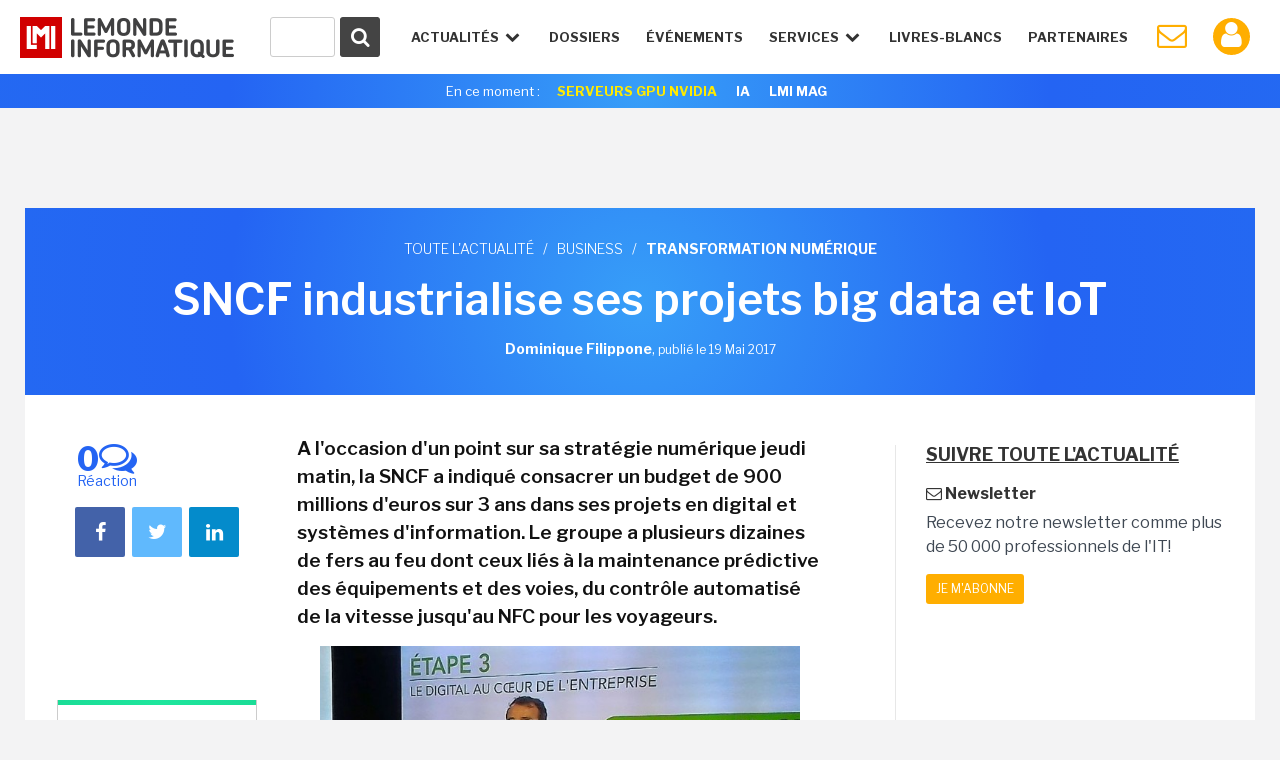

--- FILE ---
content_type: text/html; charset=utf-8
request_url: https://www.google.com/recaptcha/api2/anchor?ar=1&k=6LfGtbUrAAAAAK-doh87A0SedLVkIIdNNL43_ArZ&co=aHR0cHM6Ly93d3cubGVtb25kZWluZm9ybWF0aXF1ZS5mcjo0NDM.&hl=en&v=9TiwnJFHeuIw_s0wSd3fiKfN&size=invisible&anchor-ms=20000&execute-ms=30000&cb=twtl8obxkrar
body_size: 48259
content:
<!DOCTYPE HTML><html dir="ltr" lang="en"><head><meta http-equiv="Content-Type" content="text/html; charset=UTF-8">
<meta http-equiv="X-UA-Compatible" content="IE=edge">
<title>reCAPTCHA</title>
<style type="text/css">
/* cyrillic-ext */
@font-face {
  font-family: 'Roboto';
  font-style: normal;
  font-weight: 400;
  font-stretch: 100%;
  src: url(//fonts.gstatic.com/s/roboto/v48/KFO7CnqEu92Fr1ME7kSn66aGLdTylUAMa3GUBHMdazTgWw.woff2) format('woff2');
  unicode-range: U+0460-052F, U+1C80-1C8A, U+20B4, U+2DE0-2DFF, U+A640-A69F, U+FE2E-FE2F;
}
/* cyrillic */
@font-face {
  font-family: 'Roboto';
  font-style: normal;
  font-weight: 400;
  font-stretch: 100%;
  src: url(//fonts.gstatic.com/s/roboto/v48/KFO7CnqEu92Fr1ME7kSn66aGLdTylUAMa3iUBHMdazTgWw.woff2) format('woff2');
  unicode-range: U+0301, U+0400-045F, U+0490-0491, U+04B0-04B1, U+2116;
}
/* greek-ext */
@font-face {
  font-family: 'Roboto';
  font-style: normal;
  font-weight: 400;
  font-stretch: 100%;
  src: url(//fonts.gstatic.com/s/roboto/v48/KFO7CnqEu92Fr1ME7kSn66aGLdTylUAMa3CUBHMdazTgWw.woff2) format('woff2');
  unicode-range: U+1F00-1FFF;
}
/* greek */
@font-face {
  font-family: 'Roboto';
  font-style: normal;
  font-weight: 400;
  font-stretch: 100%;
  src: url(//fonts.gstatic.com/s/roboto/v48/KFO7CnqEu92Fr1ME7kSn66aGLdTylUAMa3-UBHMdazTgWw.woff2) format('woff2');
  unicode-range: U+0370-0377, U+037A-037F, U+0384-038A, U+038C, U+038E-03A1, U+03A3-03FF;
}
/* math */
@font-face {
  font-family: 'Roboto';
  font-style: normal;
  font-weight: 400;
  font-stretch: 100%;
  src: url(//fonts.gstatic.com/s/roboto/v48/KFO7CnqEu92Fr1ME7kSn66aGLdTylUAMawCUBHMdazTgWw.woff2) format('woff2');
  unicode-range: U+0302-0303, U+0305, U+0307-0308, U+0310, U+0312, U+0315, U+031A, U+0326-0327, U+032C, U+032F-0330, U+0332-0333, U+0338, U+033A, U+0346, U+034D, U+0391-03A1, U+03A3-03A9, U+03B1-03C9, U+03D1, U+03D5-03D6, U+03F0-03F1, U+03F4-03F5, U+2016-2017, U+2034-2038, U+203C, U+2040, U+2043, U+2047, U+2050, U+2057, U+205F, U+2070-2071, U+2074-208E, U+2090-209C, U+20D0-20DC, U+20E1, U+20E5-20EF, U+2100-2112, U+2114-2115, U+2117-2121, U+2123-214F, U+2190, U+2192, U+2194-21AE, U+21B0-21E5, U+21F1-21F2, U+21F4-2211, U+2213-2214, U+2216-22FF, U+2308-230B, U+2310, U+2319, U+231C-2321, U+2336-237A, U+237C, U+2395, U+239B-23B7, U+23D0, U+23DC-23E1, U+2474-2475, U+25AF, U+25B3, U+25B7, U+25BD, U+25C1, U+25CA, U+25CC, U+25FB, U+266D-266F, U+27C0-27FF, U+2900-2AFF, U+2B0E-2B11, U+2B30-2B4C, U+2BFE, U+3030, U+FF5B, U+FF5D, U+1D400-1D7FF, U+1EE00-1EEFF;
}
/* symbols */
@font-face {
  font-family: 'Roboto';
  font-style: normal;
  font-weight: 400;
  font-stretch: 100%;
  src: url(//fonts.gstatic.com/s/roboto/v48/KFO7CnqEu92Fr1ME7kSn66aGLdTylUAMaxKUBHMdazTgWw.woff2) format('woff2');
  unicode-range: U+0001-000C, U+000E-001F, U+007F-009F, U+20DD-20E0, U+20E2-20E4, U+2150-218F, U+2190, U+2192, U+2194-2199, U+21AF, U+21E6-21F0, U+21F3, U+2218-2219, U+2299, U+22C4-22C6, U+2300-243F, U+2440-244A, U+2460-24FF, U+25A0-27BF, U+2800-28FF, U+2921-2922, U+2981, U+29BF, U+29EB, U+2B00-2BFF, U+4DC0-4DFF, U+FFF9-FFFB, U+10140-1018E, U+10190-1019C, U+101A0, U+101D0-101FD, U+102E0-102FB, U+10E60-10E7E, U+1D2C0-1D2D3, U+1D2E0-1D37F, U+1F000-1F0FF, U+1F100-1F1AD, U+1F1E6-1F1FF, U+1F30D-1F30F, U+1F315, U+1F31C, U+1F31E, U+1F320-1F32C, U+1F336, U+1F378, U+1F37D, U+1F382, U+1F393-1F39F, U+1F3A7-1F3A8, U+1F3AC-1F3AF, U+1F3C2, U+1F3C4-1F3C6, U+1F3CA-1F3CE, U+1F3D4-1F3E0, U+1F3ED, U+1F3F1-1F3F3, U+1F3F5-1F3F7, U+1F408, U+1F415, U+1F41F, U+1F426, U+1F43F, U+1F441-1F442, U+1F444, U+1F446-1F449, U+1F44C-1F44E, U+1F453, U+1F46A, U+1F47D, U+1F4A3, U+1F4B0, U+1F4B3, U+1F4B9, U+1F4BB, U+1F4BF, U+1F4C8-1F4CB, U+1F4D6, U+1F4DA, U+1F4DF, U+1F4E3-1F4E6, U+1F4EA-1F4ED, U+1F4F7, U+1F4F9-1F4FB, U+1F4FD-1F4FE, U+1F503, U+1F507-1F50B, U+1F50D, U+1F512-1F513, U+1F53E-1F54A, U+1F54F-1F5FA, U+1F610, U+1F650-1F67F, U+1F687, U+1F68D, U+1F691, U+1F694, U+1F698, U+1F6AD, U+1F6B2, U+1F6B9-1F6BA, U+1F6BC, U+1F6C6-1F6CF, U+1F6D3-1F6D7, U+1F6E0-1F6EA, U+1F6F0-1F6F3, U+1F6F7-1F6FC, U+1F700-1F7FF, U+1F800-1F80B, U+1F810-1F847, U+1F850-1F859, U+1F860-1F887, U+1F890-1F8AD, U+1F8B0-1F8BB, U+1F8C0-1F8C1, U+1F900-1F90B, U+1F93B, U+1F946, U+1F984, U+1F996, U+1F9E9, U+1FA00-1FA6F, U+1FA70-1FA7C, U+1FA80-1FA89, U+1FA8F-1FAC6, U+1FACE-1FADC, U+1FADF-1FAE9, U+1FAF0-1FAF8, U+1FB00-1FBFF;
}
/* vietnamese */
@font-face {
  font-family: 'Roboto';
  font-style: normal;
  font-weight: 400;
  font-stretch: 100%;
  src: url(//fonts.gstatic.com/s/roboto/v48/KFO7CnqEu92Fr1ME7kSn66aGLdTylUAMa3OUBHMdazTgWw.woff2) format('woff2');
  unicode-range: U+0102-0103, U+0110-0111, U+0128-0129, U+0168-0169, U+01A0-01A1, U+01AF-01B0, U+0300-0301, U+0303-0304, U+0308-0309, U+0323, U+0329, U+1EA0-1EF9, U+20AB;
}
/* latin-ext */
@font-face {
  font-family: 'Roboto';
  font-style: normal;
  font-weight: 400;
  font-stretch: 100%;
  src: url(//fonts.gstatic.com/s/roboto/v48/KFO7CnqEu92Fr1ME7kSn66aGLdTylUAMa3KUBHMdazTgWw.woff2) format('woff2');
  unicode-range: U+0100-02BA, U+02BD-02C5, U+02C7-02CC, U+02CE-02D7, U+02DD-02FF, U+0304, U+0308, U+0329, U+1D00-1DBF, U+1E00-1E9F, U+1EF2-1EFF, U+2020, U+20A0-20AB, U+20AD-20C0, U+2113, U+2C60-2C7F, U+A720-A7FF;
}
/* latin */
@font-face {
  font-family: 'Roboto';
  font-style: normal;
  font-weight: 400;
  font-stretch: 100%;
  src: url(//fonts.gstatic.com/s/roboto/v48/KFO7CnqEu92Fr1ME7kSn66aGLdTylUAMa3yUBHMdazQ.woff2) format('woff2');
  unicode-range: U+0000-00FF, U+0131, U+0152-0153, U+02BB-02BC, U+02C6, U+02DA, U+02DC, U+0304, U+0308, U+0329, U+2000-206F, U+20AC, U+2122, U+2191, U+2193, U+2212, U+2215, U+FEFF, U+FFFD;
}
/* cyrillic-ext */
@font-face {
  font-family: 'Roboto';
  font-style: normal;
  font-weight: 500;
  font-stretch: 100%;
  src: url(//fonts.gstatic.com/s/roboto/v48/KFO7CnqEu92Fr1ME7kSn66aGLdTylUAMa3GUBHMdazTgWw.woff2) format('woff2');
  unicode-range: U+0460-052F, U+1C80-1C8A, U+20B4, U+2DE0-2DFF, U+A640-A69F, U+FE2E-FE2F;
}
/* cyrillic */
@font-face {
  font-family: 'Roboto';
  font-style: normal;
  font-weight: 500;
  font-stretch: 100%;
  src: url(//fonts.gstatic.com/s/roboto/v48/KFO7CnqEu92Fr1ME7kSn66aGLdTylUAMa3iUBHMdazTgWw.woff2) format('woff2');
  unicode-range: U+0301, U+0400-045F, U+0490-0491, U+04B0-04B1, U+2116;
}
/* greek-ext */
@font-face {
  font-family: 'Roboto';
  font-style: normal;
  font-weight: 500;
  font-stretch: 100%;
  src: url(//fonts.gstatic.com/s/roboto/v48/KFO7CnqEu92Fr1ME7kSn66aGLdTylUAMa3CUBHMdazTgWw.woff2) format('woff2');
  unicode-range: U+1F00-1FFF;
}
/* greek */
@font-face {
  font-family: 'Roboto';
  font-style: normal;
  font-weight: 500;
  font-stretch: 100%;
  src: url(//fonts.gstatic.com/s/roboto/v48/KFO7CnqEu92Fr1ME7kSn66aGLdTylUAMa3-UBHMdazTgWw.woff2) format('woff2');
  unicode-range: U+0370-0377, U+037A-037F, U+0384-038A, U+038C, U+038E-03A1, U+03A3-03FF;
}
/* math */
@font-face {
  font-family: 'Roboto';
  font-style: normal;
  font-weight: 500;
  font-stretch: 100%;
  src: url(//fonts.gstatic.com/s/roboto/v48/KFO7CnqEu92Fr1ME7kSn66aGLdTylUAMawCUBHMdazTgWw.woff2) format('woff2');
  unicode-range: U+0302-0303, U+0305, U+0307-0308, U+0310, U+0312, U+0315, U+031A, U+0326-0327, U+032C, U+032F-0330, U+0332-0333, U+0338, U+033A, U+0346, U+034D, U+0391-03A1, U+03A3-03A9, U+03B1-03C9, U+03D1, U+03D5-03D6, U+03F0-03F1, U+03F4-03F5, U+2016-2017, U+2034-2038, U+203C, U+2040, U+2043, U+2047, U+2050, U+2057, U+205F, U+2070-2071, U+2074-208E, U+2090-209C, U+20D0-20DC, U+20E1, U+20E5-20EF, U+2100-2112, U+2114-2115, U+2117-2121, U+2123-214F, U+2190, U+2192, U+2194-21AE, U+21B0-21E5, U+21F1-21F2, U+21F4-2211, U+2213-2214, U+2216-22FF, U+2308-230B, U+2310, U+2319, U+231C-2321, U+2336-237A, U+237C, U+2395, U+239B-23B7, U+23D0, U+23DC-23E1, U+2474-2475, U+25AF, U+25B3, U+25B7, U+25BD, U+25C1, U+25CA, U+25CC, U+25FB, U+266D-266F, U+27C0-27FF, U+2900-2AFF, U+2B0E-2B11, U+2B30-2B4C, U+2BFE, U+3030, U+FF5B, U+FF5D, U+1D400-1D7FF, U+1EE00-1EEFF;
}
/* symbols */
@font-face {
  font-family: 'Roboto';
  font-style: normal;
  font-weight: 500;
  font-stretch: 100%;
  src: url(//fonts.gstatic.com/s/roboto/v48/KFO7CnqEu92Fr1ME7kSn66aGLdTylUAMaxKUBHMdazTgWw.woff2) format('woff2');
  unicode-range: U+0001-000C, U+000E-001F, U+007F-009F, U+20DD-20E0, U+20E2-20E4, U+2150-218F, U+2190, U+2192, U+2194-2199, U+21AF, U+21E6-21F0, U+21F3, U+2218-2219, U+2299, U+22C4-22C6, U+2300-243F, U+2440-244A, U+2460-24FF, U+25A0-27BF, U+2800-28FF, U+2921-2922, U+2981, U+29BF, U+29EB, U+2B00-2BFF, U+4DC0-4DFF, U+FFF9-FFFB, U+10140-1018E, U+10190-1019C, U+101A0, U+101D0-101FD, U+102E0-102FB, U+10E60-10E7E, U+1D2C0-1D2D3, U+1D2E0-1D37F, U+1F000-1F0FF, U+1F100-1F1AD, U+1F1E6-1F1FF, U+1F30D-1F30F, U+1F315, U+1F31C, U+1F31E, U+1F320-1F32C, U+1F336, U+1F378, U+1F37D, U+1F382, U+1F393-1F39F, U+1F3A7-1F3A8, U+1F3AC-1F3AF, U+1F3C2, U+1F3C4-1F3C6, U+1F3CA-1F3CE, U+1F3D4-1F3E0, U+1F3ED, U+1F3F1-1F3F3, U+1F3F5-1F3F7, U+1F408, U+1F415, U+1F41F, U+1F426, U+1F43F, U+1F441-1F442, U+1F444, U+1F446-1F449, U+1F44C-1F44E, U+1F453, U+1F46A, U+1F47D, U+1F4A3, U+1F4B0, U+1F4B3, U+1F4B9, U+1F4BB, U+1F4BF, U+1F4C8-1F4CB, U+1F4D6, U+1F4DA, U+1F4DF, U+1F4E3-1F4E6, U+1F4EA-1F4ED, U+1F4F7, U+1F4F9-1F4FB, U+1F4FD-1F4FE, U+1F503, U+1F507-1F50B, U+1F50D, U+1F512-1F513, U+1F53E-1F54A, U+1F54F-1F5FA, U+1F610, U+1F650-1F67F, U+1F687, U+1F68D, U+1F691, U+1F694, U+1F698, U+1F6AD, U+1F6B2, U+1F6B9-1F6BA, U+1F6BC, U+1F6C6-1F6CF, U+1F6D3-1F6D7, U+1F6E0-1F6EA, U+1F6F0-1F6F3, U+1F6F7-1F6FC, U+1F700-1F7FF, U+1F800-1F80B, U+1F810-1F847, U+1F850-1F859, U+1F860-1F887, U+1F890-1F8AD, U+1F8B0-1F8BB, U+1F8C0-1F8C1, U+1F900-1F90B, U+1F93B, U+1F946, U+1F984, U+1F996, U+1F9E9, U+1FA00-1FA6F, U+1FA70-1FA7C, U+1FA80-1FA89, U+1FA8F-1FAC6, U+1FACE-1FADC, U+1FADF-1FAE9, U+1FAF0-1FAF8, U+1FB00-1FBFF;
}
/* vietnamese */
@font-face {
  font-family: 'Roboto';
  font-style: normal;
  font-weight: 500;
  font-stretch: 100%;
  src: url(//fonts.gstatic.com/s/roboto/v48/KFO7CnqEu92Fr1ME7kSn66aGLdTylUAMa3OUBHMdazTgWw.woff2) format('woff2');
  unicode-range: U+0102-0103, U+0110-0111, U+0128-0129, U+0168-0169, U+01A0-01A1, U+01AF-01B0, U+0300-0301, U+0303-0304, U+0308-0309, U+0323, U+0329, U+1EA0-1EF9, U+20AB;
}
/* latin-ext */
@font-face {
  font-family: 'Roboto';
  font-style: normal;
  font-weight: 500;
  font-stretch: 100%;
  src: url(//fonts.gstatic.com/s/roboto/v48/KFO7CnqEu92Fr1ME7kSn66aGLdTylUAMa3KUBHMdazTgWw.woff2) format('woff2');
  unicode-range: U+0100-02BA, U+02BD-02C5, U+02C7-02CC, U+02CE-02D7, U+02DD-02FF, U+0304, U+0308, U+0329, U+1D00-1DBF, U+1E00-1E9F, U+1EF2-1EFF, U+2020, U+20A0-20AB, U+20AD-20C0, U+2113, U+2C60-2C7F, U+A720-A7FF;
}
/* latin */
@font-face {
  font-family: 'Roboto';
  font-style: normal;
  font-weight: 500;
  font-stretch: 100%;
  src: url(//fonts.gstatic.com/s/roboto/v48/KFO7CnqEu92Fr1ME7kSn66aGLdTylUAMa3yUBHMdazQ.woff2) format('woff2');
  unicode-range: U+0000-00FF, U+0131, U+0152-0153, U+02BB-02BC, U+02C6, U+02DA, U+02DC, U+0304, U+0308, U+0329, U+2000-206F, U+20AC, U+2122, U+2191, U+2193, U+2212, U+2215, U+FEFF, U+FFFD;
}
/* cyrillic-ext */
@font-face {
  font-family: 'Roboto';
  font-style: normal;
  font-weight: 900;
  font-stretch: 100%;
  src: url(//fonts.gstatic.com/s/roboto/v48/KFO7CnqEu92Fr1ME7kSn66aGLdTylUAMa3GUBHMdazTgWw.woff2) format('woff2');
  unicode-range: U+0460-052F, U+1C80-1C8A, U+20B4, U+2DE0-2DFF, U+A640-A69F, U+FE2E-FE2F;
}
/* cyrillic */
@font-face {
  font-family: 'Roboto';
  font-style: normal;
  font-weight: 900;
  font-stretch: 100%;
  src: url(//fonts.gstatic.com/s/roboto/v48/KFO7CnqEu92Fr1ME7kSn66aGLdTylUAMa3iUBHMdazTgWw.woff2) format('woff2');
  unicode-range: U+0301, U+0400-045F, U+0490-0491, U+04B0-04B1, U+2116;
}
/* greek-ext */
@font-face {
  font-family: 'Roboto';
  font-style: normal;
  font-weight: 900;
  font-stretch: 100%;
  src: url(//fonts.gstatic.com/s/roboto/v48/KFO7CnqEu92Fr1ME7kSn66aGLdTylUAMa3CUBHMdazTgWw.woff2) format('woff2');
  unicode-range: U+1F00-1FFF;
}
/* greek */
@font-face {
  font-family: 'Roboto';
  font-style: normal;
  font-weight: 900;
  font-stretch: 100%;
  src: url(//fonts.gstatic.com/s/roboto/v48/KFO7CnqEu92Fr1ME7kSn66aGLdTylUAMa3-UBHMdazTgWw.woff2) format('woff2');
  unicode-range: U+0370-0377, U+037A-037F, U+0384-038A, U+038C, U+038E-03A1, U+03A3-03FF;
}
/* math */
@font-face {
  font-family: 'Roboto';
  font-style: normal;
  font-weight: 900;
  font-stretch: 100%;
  src: url(//fonts.gstatic.com/s/roboto/v48/KFO7CnqEu92Fr1ME7kSn66aGLdTylUAMawCUBHMdazTgWw.woff2) format('woff2');
  unicode-range: U+0302-0303, U+0305, U+0307-0308, U+0310, U+0312, U+0315, U+031A, U+0326-0327, U+032C, U+032F-0330, U+0332-0333, U+0338, U+033A, U+0346, U+034D, U+0391-03A1, U+03A3-03A9, U+03B1-03C9, U+03D1, U+03D5-03D6, U+03F0-03F1, U+03F4-03F5, U+2016-2017, U+2034-2038, U+203C, U+2040, U+2043, U+2047, U+2050, U+2057, U+205F, U+2070-2071, U+2074-208E, U+2090-209C, U+20D0-20DC, U+20E1, U+20E5-20EF, U+2100-2112, U+2114-2115, U+2117-2121, U+2123-214F, U+2190, U+2192, U+2194-21AE, U+21B0-21E5, U+21F1-21F2, U+21F4-2211, U+2213-2214, U+2216-22FF, U+2308-230B, U+2310, U+2319, U+231C-2321, U+2336-237A, U+237C, U+2395, U+239B-23B7, U+23D0, U+23DC-23E1, U+2474-2475, U+25AF, U+25B3, U+25B7, U+25BD, U+25C1, U+25CA, U+25CC, U+25FB, U+266D-266F, U+27C0-27FF, U+2900-2AFF, U+2B0E-2B11, U+2B30-2B4C, U+2BFE, U+3030, U+FF5B, U+FF5D, U+1D400-1D7FF, U+1EE00-1EEFF;
}
/* symbols */
@font-face {
  font-family: 'Roboto';
  font-style: normal;
  font-weight: 900;
  font-stretch: 100%;
  src: url(//fonts.gstatic.com/s/roboto/v48/KFO7CnqEu92Fr1ME7kSn66aGLdTylUAMaxKUBHMdazTgWw.woff2) format('woff2');
  unicode-range: U+0001-000C, U+000E-001F, U+007F-009F, U+20DD-20E0, U+20E2-20E4, U+2150-218F, U+2190, U+2192, U+2194-2199, U+21AF, U+21E6-21F0, U+21F3, U+2218-2219, U+2299, U+22C4-22C6, U+2300-243F, U+2440-244A, U+2460-24FF, U+25A0-27BF, U+2800-28FF, U+2921-2922, U+2981, U+29BF, U+29EB, U+2B00-2BFF, U+4DC0-4DFF, U+FFF9-FFFB, U+10140-1018E, U+10190-1019C, U+101A0, U+101D0-101FD, U+102E0-102FB, U+10E60-10E7E, U+1D2C0-1D2D3, U+1D2E0-1D37F, U+1F000-1F0FF, U+1F100-1F1AD, U+1F1E6-1F1FF, U+1F30D-1F30F, U+1F315, U+1F31C, U+1F31E, U+1F320-1F32C, U+1F336, U+1F378, U+1F37D, U+1F382, U+1F393-1F39F, U+1F3A7-1F3A8, U+1F3AC-1F3AF, U+1F3C2, U+1F3C4-1F3C6, U+1F3CA-1F3CE, U+1F3D4-1F3E0, U+1F3ED, U+1F3F1-1F3F3, U+1F3F5-1F3F7, U+1F408, U+1F415, U+1F41F, U+1F426, U+1F43F, U+1F441-1F442, U+1F444, U+1F446-1F449, U+1F44C-1F44E, U+1F453, U+1F46A, U+1F47D, U+1F4A3, U+1F4B0, U+1F4B3, U+1F4B9, U+1F4BB, U+1F4BF, U+1F4C8-1F4CB, U+1F4D6, U+1F4DA, U+1F4DF, U+1F4E3-1F4E6, U+1F4EA-1F4ED, U+1F4F7, U+1F4F9-1F4FB, U+1F4FD-1F4FE, U+1F503, U+1F507-1F50B, U+1F50D, U+1F512-1F513, U+1F53E-1F54A, U+1F54F-1F5FA, U+1F610, U+1F650-1F67F, U+1F687, U+1F68D, U+1F691, U+1F694, U+1F698, U+1F6AD, U+1F6B2, U+1F6B9-1F6BA, U+1F6BC, U+1F6C6-1F6CF, U+1F6D3-1F6D7, U+1F6E0-1F6EA, U+1F6F0-1F6F3, U+1F6F7-1F6FC, U+1F700-1F7FF, U+1F800-1F80B, U+1F810-1F847, U+1F850-1F859, U+1F860-1F887, U+1F890-1F8AD, U+1F8B0-1F8BB, U+1F8C0-1F8C1, U+1F900-1F90B, U+1F93B, U+1F946, U+1F984, U+1F996, U+1F9E9, U+1FA00-1FA6F, U+1FA70-1FA7C, U+1FA80-1FA89, U+1FA8F-1FAC6, U+1FACE-1FADC, U+1FADF-1FAE9, U+1FAF0-1FAF8, U+1FB00-1FBFF;
}
/* vietnamese */
@font-face {
  font-family: 'Roboto';
  font-style: normal;
  font-weight: 900;
  font-stretch: 100%;
  src: url(//fonts.gstatic.com/s/roboto/v48/KFO7CnqEu92Fr1ME7kSn66aGLdTylUAMa3OUBHMdazTgWw.woff2) format('woff2');
  unicode-range: U+0102-0103, U+0110-0111, U+0128-0129, U+0168-0169, U+01A0-01A1, U+01AF-01B0, U+0300-0301, U+0303-0304, U+0308-0309, U+0323, U+0329, U+1EA0-1EF9, U+20AB;
}
/* latin-ext */
@font-face {
  font-family: 'Roboto';
  font-style: normal;
  font-weight: 900;
  font-stretch: 100%;
  src: url(//fonts.gstatic.com/s/roboto/v48/KFO7CnqEu92Fr1ME7kSn66aGLdTylUAMa3KUBHMdazTgWw.woff2) format('woff2');
  unicode-range: U+0100-02BA, U+02BD-02C5, U+02C7-02CC, U+02CE-02D7, U+02DD-02FF, U+0304, U+0308, U+0329, U+1D00-1DBF, U+1E00-1E9F, U+1EF2-1EFF, U+2020, U+20A0-20AB, U+20AD-20C0, U+2113, U+2C60-2C7F, U+A720-A7FF;
}
/* latin */
@font-face {
  font-family: 'Roboto';
  font-style: normal;
  font-weight: 900;
  font-stretch: 100%;
  src: url(//fonts.gstatic.com/s/roboto/v48/KFO7CnqEu92Fr1ME7kSn66aGLdTylUAMa3yUBHMdazQ.woff2) format('woff2');
  unicode-range: U+0000-00FF, U+0131, U+0152-0153, U+02BB-02BC, U+02C6, U+02DA, U+02DC, U+0304, U+0308, U+0329, U+2000-206F, U+20AC, U+2122, U+2191, U+2193, U+2212, U+2215, U+FEFF, U+FFFD;
}

</style>
<link rel="stylesheet" type="text/css" href="https://www.gstatic.com/recaptcha/releases/9TiwnJFHeuIw_s0wSd3fiKfN/styles__ltr.css">
<script nonce="06vA5ZZ9sgTjdD0dZkhbEA" type="text/javascript">window['__recaptcha_api'] = 'https://www.google.com/recaptcha/api2/';</script>
<script type="text/javascript" src="https://www.gstatic.com/recaptcha/releases/9TiwnJFHeuIw_s0wSd3fiKfN/recaptcha__en.js" nonce="06vA5ZZ9sgTjdD0dZkhbEA">
      
    </script></head>
<body><div id="rc-anchor-alert" class="rc-anchor-alert"></div>
<input type="hidden" id="recaptcha-token" value="[base64]">
<script type="text/javascript" nonce="06vA5ZZ9sgTjdD0dZkhbEA">
      recaptcha.anchor.Main.init("[\x22ainput\x22,[\x22bgdata\x22,\x22\x22,\[base64]/[base64]/UltIKytdPWE6KGE8MjA0OD9SW0grK109YT4+NnwxOTI6KChhJjY0NTEyKT09NTUyOTYmJnErMTxoLmxlbmd0aCYmKGguY2hhckNvZGVBdChxKzEpJjY0NTEyKT09NTYzMjA/[base64]/MjU1OlI/[base64]/[base64]/[base64]/[base64]/[base64]/[base64]/[base64]/[base64]/[base64]/[base64]\x22,\[base64]\\u003d\\u003d\x22,\x22EBDCohl4cQEGOSdTBRkawoJCw7hqw4oKD8KSFMOgSn/[base64]/[base64]/CrXzDm8K6JXjCncKuwqE5wrfCgx/[base64]/DhsOHUsKnSVgvB8OcAMOJw63DmD3DkcO6wqYlw7tFPEphw63CsCQXbcOLwr0DwqbCkcKUNksvw4jDkTJ9wr/DniJqL0nCjW/[base64]/ChsKlXMO5PMKzw7fDkwXCgQXDnMOKwp3DtzYXwpHCjMOiw5UTEsK2XsOXwoPClgrCgiXDthMOT8KFYE/Dl0FCAcKxw6oTw7duUcKCVgQWw6zCtRBHRgA9w7PDhsKpFW7DlsO3w5fDhsOqw702LWNOwozCicK9w4cGCcK3w4LDucKyJMKhwq/DosKgwqHCulooEcKzwp4bw5ZMIcKDwqnCu8KNLQLCg8OUTg3CjcKyCCzCiMOjwqPCpGvCpz7CrsORw55Mw7nCq8KpImvDtWzDr3/Dg8Osw7zDjBnDtXUlw6A7OcOfX8O+wrnDuDjDqBbDrDnDjApiB0MtwoEZwprCkzYxXMOLLMOYw4tvWDUUwqk2d2LDnCDDu8OWw7/DssKYwqgWwqFuw4hdXsOGwqYPwojDusKNw4Ajw5XCvcKVcsKmbMO5W8OtaRU5wqtEw4h9EcKCw5gOAVjDp8KRGcOKfAvChsOsw4zDviDCs8Opw5USwpohwq0kw5/CsQElIcOjX0l/DcKAwqwpB0ctwo3CpQLChydtw6fDm0/DtVHCuEkGw7s7wqzDtnxwL2zDujXCmcKrw5Nnw7p3O8Kcw4rDhVPDrsOVwpt7w7fCkMOAw6rCuHvDqMKsw74FacOHbS3CjsKXw4R8M15zw54cZcOawqjCnVHDpcO6w5zCljvCmsO0XUPDh1bClgfCsyxINsK/[base64]/[base64]/X07DucOxwrDChVzCmRvCjcKWA8KswpJew6/Crl5NEz4Lw7zCswHDpsKQw53Cgzc/w7MnwqJcTsKxw5XDusOUGcOgwpglw6shw5UpHhRxJiXDjXLDsUfCtMOZDsKWGTAZw71oOsODRwxVw4zDiMK2ZVTCicKnFzJFZcKQd8KcKELDqF9Lw7Z3bSrDkFoPDXHCgMKdOsOgw6jDoHgFw51dw78RwrzDpiJZwrLDsMOrw7Z0woPDqMOCwqsVUMObwonDuDkSVMK/NcO9Ww0Xw49qWyXChcKVbMKXw44GasKNBVTDjE/CrcKVwo/Cm8Klwo91JMOwVsKlwo3DssOGw719woDDuRbCpcO/wqoiUSNGMgsCwobCh8KEZcOsccKDEALCiwLCgsKow6pWwqUWFcKvCC9fwrrCr8KveitMcznDlsKlCijChFdpMsKjLMKpQVgrwozDs8KcwpLDmjxfasK6w4XCqMKqw400w7NBw6dKwp/Dg8O4WsOlIsOZw78SwoYPAsK2ClUvw5LDqQQew6PCozQ2wpnDsXrCk3w5w7bDssOfwoBYOTHDssOXwqAYLsOkW8Knw60qOsObNGUbdDfDhcKjQcO4GMKtL0l/c8O+FsK0X056FAvDscOMw7g5QcOhalcKHkZmw6zCocOPWH7CmQvDtDLDgwfCnsKswq4wEcKKwq/[base64]/[base64]/DlTYrw4pJeUwVw6XCn01nwq7Dp8OqUsKzw6TCrC/DuGQNw4/Dkz5UXSBBMUfDkBpfK8OIYifDu8O/wod6SQNOwrUjwo4VIFXCh8K7fCBVMUkiwozCkcOQMSrCsFvCp2VKEcO4fsKLwrUIwrjChMOlw5HCkcOxw6YyQsKEwp1zacKIw6/Cgh/[base64]/[base64]/CnxjCuUcXw6gwcUR9wplIwqUpw5hpOsK/aBnDr8KPWCnDqE/CtTzDksKRZgtiw7HCucO0djnCgsKZbMKMw6ENc8OAwr48YCAgajEqw5LCssOvfMO6w5vCjMOKIsOiw6RkcMOAUX/DvlLDkjrDn8KWworCi1cCwotlTcKsCcKPPsKjM8Otdh7Dh8Owwqg0MxHDqR95w73CliFQw7ZDbkR/w7cVw7dtw5zCusKITsKEWCoJw543NMKiwprCvsODdXrCkkU7w7wzw63DlMOtMnDDh8OBWnjDrsO1wo/CpsOswqPClsOYCsOZdlLDv8KIA8KfwqY4SjXDkMOxw5EKa8KtwqHDsUEHWMOOasKwwpnCjsKoEGXCg8KpGMK4w43DsQTCpjXDmsO8PwYQworDnMOxXH4Nwp5Xw7IXCMOhw7FAIsK/w4DCsCXCglMYQMKiwrzCtSUUw4nCmA1dw55zw7A6w4IzCH/CjB3CtX/[base64]/Cqi3DjMKjTwTDjmvDs8KSDMOiw4nDosKxwpUnw4sLw7QPw50UwpDDpGpVwrXDosOkdnl3w78pw4dEw6UywpQyBcK8wpjCsCRGEMKcIMObw5bDqMKUPVPDuVDChcOPOcKCeVPCvcOPwo/DuMO8aXrDqWMzwqcXw6PDhl5Yw4kDHiPDlsKAGsOfwoPChyYrwociJGTClybCpj0aPcO6CBHDkz3DkWzDlsK4e8KpcEfCicOVKz4EVsKkaQrChMK/S8O4T8K/wrcCSkfDlsKPJsOyF8OtwoTDjsKRw5zDmm/Cmxg1F8OsJ0nCqMKiwosswr3CtcKCwo3CuAwnw6hBwr/[base64]/wrB0UsOGYn0lwoQgE3jCjMOww58/wo86bCDCqkF+wqR3woDDqlHCo8KYw75zdgXDpQjDusO+EsKVwqcqw6sLZMOlw5nCmw3DliLDlsKLOcOqcCnDkx0FfcOXExNDw5/[base64]/[base64]/SSY2wrzClcOkGRhmwog2w7RoVwbDs8OHw7lLWsOzwovDimcDN8OEw6/[base64]/[base64]/DrwfDhcOJw5TDuMOFw4dgw70vQsOdVzfCpcKTwr3DklHCtsOtwrjDpHgeY8O4w5TCglTCjGbDkcOvFXfDmTLCqMO7eCzChlQ4csKYwqrDoVcTKQfDsMKow4A0DXIywpzCiCrCl2JZNHdQw4XCggEwYGFcPxPCn11cw53CvlnCnyjDvsKDwoXDgVY3wqJWZMOUw4/DvcOowobDmUdXw6RQw4zDt8KDHGogwpTDm8OcwrjCslnCosOYfBRHwodTfgszw6nCmxAAw4Jow44ieMKWckYfwo9aJ8O0wqQICsKIw4/[base64]/[base64]/CrjYJHC8IZyHDpcKDw6TCvcO9wrXCrHbDvht+GgzChn8oJcKbw4bCjMOAwpPDusOBOsO+Ry7DkMK8w54nw4tpFsOmDsOHSMO5wpxFA1J8ZcKdBsOvwoPDh05yKCvDiMObZUdeScO/JMO4UApVGsKywqVUw4tXEErCk2wXwrrCpj9fexZlw4HDlsKpwrFVEVzDjsK+wqojeldSw7kqw7BwOcK7cSrCk8O9woTCjBsLEsOTwrEMwpEAdsK/G8OdwpxKO0w5MMKXwrDCuHfCgiEfwqMPw4/[base64]/wolcP8KcwrVKd8OfcxBHwqxgw7TDvCDDthwbB0LCu0LDmQhLw6wxwqfCtFYPw7/Dp8KewqE/I1jDoWfDh8OsLWXDvsO1wrc1E8OswpnDphAGw6kewpvCpsOPw5wiwphJBHnCtjYGw68mwqzDjsOfLjrCpV0wEHzCj8ORwrIXw7/CoCbDm8OMw7LCncKcNFItw7Bnw747B8ONVcKrw67Cp8Ojwr/ClcOVw6gAa1zCn1FxAFFsw5xjEMK7w7wPwpZJwpnDkMKZdMOhJBLCgWbDpkDCosO7RXMRw5zCjMOEVErDmGIDwqjCmMKaw77Djn1AwqR+ImzCo8OrwrcBwrg2wqo/wrfCjxfDkcOMZATDgm8oOADDlcOTw5XCg8KZZHsnw57DoMOdwpN/[base64]/AsKtLBczVW3Dv8OOw7wEwo0IwpcDSsOCwq/[base64]/Cpx/DjsKOEynDuMKnw4LCosOaw4fCosK3woMiwqYQwpoUaRRZwoI+wrA9w7/CpzfChCBuenEswoLDkhsuw7HDmsKmwo/[base64]/DiMKtw5ItDsKrwowPQcKowpNRAcO9JsObasO7LsKhwqDDnQrDusKLfW8tPMOLw5J7w7zClApfHMKDwoAyZAXCjWB6DRYVGjbCiMKbwr/[base64]/CjmckwqdHDB/[base64]/DpMKqQMKkw4xewrHCll3DncOMwqTCsi/ChMKVwpnDkV7DjWPCicORw7zDoMKTIMOqOcKLw6V4KcKTwpg5w7XCocKhCMO3wq3DpGhbw7LDgiwLw4lVwqTDlhYyw5LDtsOUw7MHE8K4aMOmbjHCpRdeW3oYO8O2eMKYw48GI0TDhBzCilfDtsOrwqXDsg8IwoDDl3HCkTHCjMKVJ8ONSMK0wpHDm8O/TsKBw4fCm8K2LcKBw41Owp8rHMK1BMKUccOGw6cGfm3CtsOZw7XDqkJ5SWrDkcOvdcO0woZ6NsKYw6jDssKcwpLClsOdwqPCm0bDuMK5HsKCfsK7YMONw70GFMOMwos8w5x2w6ALe2PDsMKDY8OlUD/ChsK/w6nCgwszwr9/[base64]/DpcO9OMOOwqQow5ktXMK9w5oebhR6JcK1LsKLwrLDoMOpKcO8ZlvDukxTIDACcmBYwrXCj8OGTMK/P8OLwoXDshzDnSzCiQxvw7hfw5LDtTwLBTU5DsOxVxtFw7TCp3XCisKAw55+wqjCg8Kbw6/CjcK3w7UhwqLCk1FPw4/CncKew7/CpcORw6fDqTA4wrx3w4bDqMO3wpHDsW/[base64]/w6w/OsK0w6dBayDDqsKbdsOXw6tQwoBhEcKpwrXDuMOXw4DCvcKnBjVgJWxDwr9LCn3CgT5Mw4LCtTwvTFXCmMK+MSJ6NnvDqMKdw4EIw7jCtlDDt0jCgh3CpMOdY2wCNVN6MnUAcsK8w5RBBSAIfsOFP8O9NcOOwoQ9cEIUYjJpwr/CrcOHQnUkQyrDpsK9wrpgw5/DlSJXw4g9cyg/b8KCwqE3OMKWGmB0wqTCvcKzwqcWw4Qpw5EvJcOKw6bCmsOWHcOMeH9kwpLCvsO9w73DlWvDoDjDsMKuTMOcNlQIw67DmcKKwpQAGGRqwprDol3CtsOQSsK9w7dOfU/DkjDClj9UwpxwXyJtwroOw6rDl8KjQE/Cs0LDvsOyRkLDnznDv8K9w65iw5DCqMK3I3rDnRZqFgbCtsOFwoPDp8KJwrhNdMK5fcKLw5hOOBoKIcOXwrAqw7R7M0xnHSwbbMOjw7YWe1FSVXfChMOpLMO/wo3ChWjDiMKEayTCmyvCiEF5ccOgw6AUwqrCusKWwphUw79Rw6htDkU4aUMBMHHCmsOkZsKNenclE8OUwqk5ecOfwqxOUMK+KgxIwolIKMKDwq/ClMOtTj9SwotDw4/DnQrCpcKAw7N4GRzCsMKiwqjCiSt1A8K5wr3DimvDpcKBw5cow6hxP1rCgMKcw5PDs1DCssKDEcO1Mg9pworCtDwCTg8ywrRQw7vCp8OVwr/Do8OIwq/DgG3Ch8K3w5YHw4cSw6dtAcKwwrTDvh/CohPDlDFfLcK+N8KkCF0Tw7sNUcOowosBwpltasK6w4cAw6tyW8O7wrN7DcKvCcKvw6BNwromM8OywqBIVSZYKndxw6IfB0nDhhZzwovDvGfDtcKGcjXCiMKXwoDDssOBwrYsw5lRCj42FBB9G8Oswrxmf2hRwqJ6QMOzwqHDvMOON0/CusKEwqlNBTjDrxY7w48mw4cEbMOCwrnDvjIJZMO6w4g2w6HDkDzCkMORGMK6BMO2XVDDvD/CqcOVw67DjiUuasOew5nCisO2T3rDpMOjw446wofDgsOXDcOMw6jDjMKiwpXCucOBw7TDqcOLccOww4fDvnJEAlfCtsKVw6HDgMOuVhcVMsK7eGxfwp0Xw77DisOwwo/CrlnCh2MDw7xXFMKNA8OMYcKawodhw5HCokQKw4Efw5DCvsKxwrlEw7YbwoDDjsKNfAAAw61lHsKmZMOKJ8OdQiTCjglHRMKiwoTCtMOTwqApwqkFwrphwq5jwrxEeXLDoDh0eg/CucKmw48NO8OAwqoXwrbCqAnCojN1w7fCrsOEwpsew5MEAsORwpYfLUZSQcKHWhbDrzbDosOvwoBCwqtpwpPCtXLCpDMmDU8kJMOKw4/CosK9woxtQxQKw6wVOjrCmn8lXSISw4FywpQFCMKsY8KTDUDDrsKLZ8OXX8KrPyvCnUhKMwE8wrRTwrUVbVg7CkYdw7rClMOmNcOMwpXDkcOVccKvwqnCj28xeMKiw6cMwpEpNXfDl3/[base64]/a8K6K8ODWsK1CMOpw57CuUnCpMKsW2QCwpRnAMKKN0MdCMKVDsOmwq7DgcKZw5TDmsOABsKcUz50w4rCrMKHw5xMwpvCpGzCosKhwr3CjlTDkzrDlkhuw53CqVN4w7vCsxbDh05IwqjCvkPCncOWSX3CqMOgwrVRScKoNkomBsK2w4JIw7/Dp8Kxw6zCoRALccOVw5rDo8Kmwr4qwqI8B8Ope3HCvFzDqMKOw4vDmMKpwohAw6fDhXDCvD/CrcKYw55NaERqVVnCpl7ChivCr8KGwp7DvcOsBsOtNcOBw4oQRcKZw5MYw7Eiw4NlwoI0eMOOw4zCimLCgcKfbTMpHsOGw5XDmHJfwo5LZsKhGcOnUxnCs1pSBGPCtWVhw6kWXcKOCcKrw4DDim/ChxrDvMK+a8OTwpXCpnzCqEzDs1TCjTgZP8KYwqTDnzINwqccw4DCqUYDGFQyMjstwrrDvibDpcORexDCmcO8HwEmwrw4wrVNwoJ+wrXDt1MPwqPDix/[base64]/w7XCu2wxIAfDpWJhFEPDnzk7w49cKjLCvsOLwozCuypPw5dmw7/DkcOewoLCsSPCkcOIwqYawp3CpMOmYMKcKwhSw6UxBsKdYMKUWhBhcMK4w4/[base64]/DCjCiMKbw7VnEMKwQHJ0wqU4L8OawpfCiyE5wqDCumvDsMObw64xNGrDn8Kzwo0mXHPDtsOXA8OWbMKww4UWw4s2Mh/DucOpO8OiFsOYK3zDgwwww77Cm8KDDWbChWrCjyVnw6bCmWsxKcOhM8O3w6fCjH4GwovDjk/DiXvCpkTDmUjDogXDjcKVw4oDf8KqIWHDmDPDosOpG8OVD2XDg1fDvXDDnxHDncOEAT02wq51w7TCvsKsw4zCsj7CocOdw4XDkMOcJizDph/CusOVfcKyU8O0BcKzesKRw73DrsOiw51YZWbCsD/Dv8OiTMKOwq3Cm8O+GR4BY8Ogw4BsYw0YwqxVHQzCqMK5I8K2wqlIKMK6w5wzworDlMK2w5HClMObwrbCjsKicm7CnSUZwpjDhDTCt1vCvsOhD8KKwoVjfMKrw4Fqa8Oaw4lyIWEPw5ZQwoDCgcK/w7PDlMOaQTcPe8OHwpnCl27Cv8OZQsKdwpDDo8Oiw53CrCrDnsORwpNKDcOnWwIROcOMFHfDrFgQc8O1GsKZwpBYDMK+wqXDmx8jBnsGw5oBw4nDlsOxwr/DtcK8RyViSsOKw5x1woPCoHVOUMKgw4PCn8OTHQFaLcOEw6UCwpjCjMKxa1zCuWjDhMK+w4tsw7fCnMKidMKtYiPDsMO+T2/DiMOew6zCvcKVwpAZw5DCosK3F8KmRsOffnHDusORa8Oswp8zeB5uw6PDmsOFZkVmF8OXw51PwpHCm8Oxd8Onw7tpwocxTBoWw58Tw7w/[base64]/Dl8OzecOYbsKUwovDmcORwoR9bMKiKcKSYDJEd8O6VMKwFMO/wrUfHMKmwpnDgsO6I3PDpVvCtcKESsKbwpdDw6/DmMOgw7/[base64]/CkT1WO8Kbw4tlfcKSw67Ci8KxwpzDnBlSwoQRw7cAw51HZh/DsQk+IMKEwpLDqxHDtRBhSmvCpsOjGMOiwp3DnzLCgFtVwpMXw7jCvA/[base64]/w7diwpcHBsO5bBUUwr/DicOjw7XCnG3Dj8KjwqQGw7E/[base64]/wpPDosOpQsOSw57CgcOJw7LDuGQew5nCkQrDoyrDhS1Qw4cFw5jCvcOAwr3DmcOuTsKFwqPDt8OJwrzCsFxdZDnCucKPRsOhwpt/XXBrwq4QDWzCvcOfw4jCg8ODan/CkCHDvHXCmcOkwqs7TiHCgcOAw7NBw67Du0E6NcK4w64UcTDDg3xcwpfCksOZN8KmU8Kcw4oxXcO1w4fDhcORw5BMRMK/w6DDnipmb8ODwpTCkErClsKsUXtSU8KbMcOuw5VPXMOWwrkUW1IQw54BwqMFw6vCpQjDtMKZHFEAwqEAwrYrwoEAwrcEA8KCc8KMc8OBwpAQw5wbwp3DmmUpw5Fxw4/[base64]/CljoXw6oSw6fCvcKqZcKlEmR4wqTCmgVGUVNDRiYnw4EESMOXw5bCnRvDpFnDvm8GKcOZC8K1w6nDn8OsWE3DrcK6QybDm8ORPcKULAYAZMOjw5HDsMOuwrzCmkTCrMORC8KtwrnDqMKRR8OfE8Osw5F4K0Egw5/ClALCrcOlU2jDkgnDqHwIwpnDmhFXfcKgwrTCsTrCpUtPwpxNwoPDkhbDpTrDgQXCsMKcBcKuw79pWsKjG1rDlsKBw6fDlG5VOsOWwqDDjUrCvEtRJ8KfZF7DkMK3UV3DsDrDlsOjIsK7wrYiOi/DrBLCnBh9w5rDul3DnsOPwrwuLm0tTCMbI18lb8Osw5U/IjTDicKawojDrcOnw6rCi23DosK9wrLDpMKBw7ckWFvDgXkuw6vDmcO7DsOCw57CsSbCqGJGw4QTwog3XsOnwqjDgMO1cR1HHBDDuyZcwofDtMKXw4JZYiTClHAHwoFWQcOlw4fDhlVGwrhpV8Odw48OwoJwChBtw5NONl0wUCrCksKwwoM/w5HCj0pEDcKkYcKSwrpKBD3CkDYdw4kkJ8O0wrx5EkfDhMOxwpU8a144wrXCunQpFmAlwoFnXMKBd8OPKFJaX8OGCX3DnzfCjzsqOiRZVcOQw5LCoUh0w4AXBkUIwpNlRG/CrwrClcOsZlFGRsOvAMKFwqUHwrXCt8KCUUJDw5jCqHxxwoUDCMO9VAomZCYURMKIw6/DiMOiwpjCtsOIw419wrhXURfDkMKcbA/[base64]/BsOMRMKsw6VTACfClk18HGddwr3CrsKww7ZwY8KQInJ/IwQYcsOnTRQYKcOzEsOcFmY6a8Kxw4HChMOawoLCnMKtRRHDtcKBwoLCkm0uw6QBw5vDkyXDiifDuMO0w5LDu14ZeTFawr97fSHDmmTDgVo/Jw9YS8KUL8K8wq/[base64]/CvMO7ezcMa8KJw4jDg8Opw5/CicOBAkXCtHXDscOxWMKDw79ZwpHCksOEwqZ8w6BIXx0Gw7TCtMO6XcOLw6VowoHDl1/[base64]/DihQP8OlZVBKasOhVzjDkihsw53Ch3dxwoLCvg7Csxg1w6MPwo3DmcOBwpTCvCELWcOpXcK/RSNBXBnDjDLDjsKwwofDmBhyw47Do8OpGsKNFcOIQcKBwp3ChHzDsMOqwp13w5t1wprDrS7DpDJrN8OAw4HDosK7wqlOOcOFwoTClcK3Ei/DoUbDhirDtQwJWBnDrcO9wqNteW7DoV1fJH4Hw5Bgw5PCoktXS8Ohwr8nQMK2TgABw4V5dMK3w6s6wrF1HjkcbsOWw6RHYmjCqcK6LMK6wr86W8OiwoUWd2rDiwPCnhjDtxPCg2lBwrMKQcONwroHw4M0WBvCkMOREcKdw6PDjmrDvwZ8w7fCsG7DsA/CmcO7w7PCnCsRfXXDqMOFwrlywrtYCsOYF2zCucKfwozDoQEQLibDgMKiw55NEUDCjcK8wr9Aw7LDmMKNIiFHbcKFw79Jw6jDpcO8LsKnw4HCnMKywpNNdlB5wrnDiynCncOHwoHCr8K/BsO0woDCmApZw5LChXkYwqjCs3UewqwCw5/DtX4xw60Ew4PCiMOIcDHDsUvCri7CtRtEw73DkkHDnRrDrF/DqMKYw6PCmHUaWsOEwpfDjylJwq/[base64]/CngdiwqNVw6PCgsKwK3Bawqk2w6fDg1DDqVTDoE/Di8OlXzDClGwyZlYMw6R6w7DCqMOFWBJ2w64/Y1YpaV88QjPCu8Ksw6zDrFzDqRZMCS4awqDDqTXDoF3CicK5GGrDn8KofzjCv8KaKzgaDi1uKXdgZlvDvjV0w69BwqsQPcOhWsOAwoXDsAl/[base64]/w4gkAGTDkcKzwo/Chys4VcOqEcKpARRUPVnCi8K1w7PCmMK+wphNwojDl8O2fSUdwoLCnEzCucKtwqwNEMKmwonDkMKFBgrDtsKfRHLCmiMawqbDo38bw6xNwpgCw545w5DCmsOyRMKow5N+MzUCfMOuw5pfwqUTZxVyBirDrmTCrGFYw6jDrRpzO1M8w7ZBw7LDv8OGM8KIw5/CmcKVAsK/[base64]/CpXBCw4zChMKlw7QlOsO/[base64]/wqkrw5zCncKUGiXDj8OJwrElKHjCgntZwrXDmVjDnsOnesO/[base64]/J8KbwoJmwoHCu8KjFiDCsMKnwoQWwpI7wrDCqG0Sw6kxPwEuw7LCkFxtB1kHw6PDswYQeWvCpcOgVTLCnsO0w4o4w5JJWMOZVjN/TMOjMWBnw4FWwrsMw6DDp8ONwropanhiwpEjBcOIwozDgVNkUwp9w6EWCHzDq8K/wq1/woApwqTDrMK2w4IRwpp1wpvDt8Kzw5rCulfDpsKudi1IA11rwq1dwrtmAMODw4/DpGAoEzjDicKNwoVjwrMPYsKrw612cXfCkS1awp5pwrbCsCrDhAcvw5vDrVXCvSbCqcOyw4EMFys7w51iPcKgUMKLw4PCplnDuTXCqjXDjMOcw7fDmcKIVsOtD8O9w4ZuwpcEMVRMecOmD8OXwos/[base64]/Cr0vCisOfwovDm0XDkMOtdMOmYUcuRFXDtzrDrMKDS8KQZ8KVWmdDdwpaw4Y2w5/Co8KrIcOJAMOdwrokQ39twpNTcgzCkzgCWQDChDzDjsKJwrXDqsKqw7lZdxXDi8OVwrLDtkUVwrRkD8KBw6XDtjXCowl1E8Ogw5UwOgIKBMOPLsKHCBHDmA/Cjz00w4jCimV+w47Dpxtxw5/DqQclTxAGD3jDk8OEDBFxY8KEYihawrFYaw53RHVRPX58w4fDo8K9wojDjVDDoCJHwqshw7DCjw/CvMOrw78wHw4+DMOrw77DqGhAw4zCs8KjaF/[base64]/[base64]/Du8OJwo0Ow4YgZMKWIsOXwpPCtsOTGhthLHzCvA7Dv3XDosOie8K+wonCscOHR1ArNkzCiQhWVCFcPcKPw54xwrQka0weNsOXwqw4XsKjwoJ3QcK6w40mw7XClCLCvx5wMMKjwovCpMOgw4/[base64]/CcKzw4fCusK9dMKCHjRTw55fwrp9wrfDthDCj8OwdBYWw5nDq8K4eRAMw5PDlcO4woUUwqTDgsOYw5nDhnZ/Rk3ClQ8tw6nDo8O/WxLCqsOeUcK3GMKlwofDhyFBwo7Cs3QwK1/[base64]/CkcK+w57CrEQJa0fDgHHDoBPDjMKkfHl9AsKnOMOQHkgKOioSwqVNRDXCpWksIkdpfMObVTnDisOzwqXDk3dEBsOqWQbCghrDg8KUDmlaw4FoNnnCvUcyw7vCjCvDjcKWe3/Cq8Oew4InH8OuHsOmSUTCtRcSwq/DlQHDvsKXw4nDrMO+EktLw4NUw7wXDMKfEcOew5vCumltw7XDqT1tw77DnVjCgHo8wp0LVMKMe8K4wpRjCznDp20SEMKoXmLCisKbwpFhwph8wq85wq7DtsOKw6/CtWLChnlJPsKDEXwcOFTCuTAOw73CpAnCrMKTJjQ8w48RP0RSw7HDkMOwPGjCmVcjecODM8OdLsKScsOwwrNywrzCsgk7PC3DvFfDt2XCuGBJW8KAw6NdKcOzAFsGwr/[base64]/w4VJeR08Li3DpcOCWBLCiV4eDDFbA3jCq2rDs8KDN8ORA8K1eFfDoCjCpRnDsFdqw7twfcKRHcOmwo/Ck00SSnfCpcKoMStEw7BzwqU5w709QSoNw6wmKgrCvyfCt0tOwrbCt8Kpwr4dw7vCqMOUY28Sf8K4ccOiwodkT8OEw7h6CFkYw6vCgyAcbcOaUcOiZcKUwqQcQsOzw6PDuBNRAEICBcOjRsKYwqJTbG/Cqw97bcK+wo3Dsk3CiDI7woPCiFvDicKlwrXDpgwwA10RT8KFwrk9SMOXwrfDl8Kiw4TDtT8HwotqcgEtAMOjw7/[base64]/wo3Cpitpw7bDilfCrWnDmMKUwpvCmcOIOMOsbMKyMUbDv3PCvcOAw5/Dq8K7JSHCksO1Q8Kdwr7CswzDoMKbFMKQIXN3RCgQJcKmwqnCmX3CpsKBDMOQwobCogvDjMOYwrk4woVtw5s1OcKpAiPDqMKhw5/Ct8OCw6o+w58/ZTPCmGU9asOrw7bCl0zDvMOIecOQQsKjw7Jmw5rDsQDCg1Z5QsKOSsOETWttBcKUXcOUwp0/FsOsWVjCl8OAwpDCpsK+MDrCvGFVEsKxBQjCjcO9wpYKwqtlfC0vf8KWHcKqw4/[base64]/DlEsbwp4uNcOLP2fDplvCoVBFAMKiKGDCqg1Aw4/[base64]/[base64]/DgMOGXHjCq8KNw67Dl8OTK8K9dsKnZkZAPA7DkMOvFi3ChsObw4/[base64]/[base64]/DgMKIwqXCv8Ovw5rCox7Ct2bClsKqIzMYQDcUwpDCjlfDrWrCgRbCg8K9w7ALwoIZw65ReW9Saz/Ct10zw7MPw4hKw6DDmzTDrgPDs8KwT05Rw6fDo8O+w4zCqD7CmMK0fsOZw5tgwp0MTzdzW8KTw6/DmsKvwqnChMKqMMOkbhPCkQZywpbCj8OJO8KFwoBuwo94PcOOw5x7YH/Cv8OpwpxaTMKFCjHCo8OKUTkjaGE4TnvDp3xxNmbDgcKdDkhVSMOpb8KBw7/[base64]/CiMKhA8KdwpohJcKzJzDDjwHCr8OIbMKywoDCm8KKwos1WwUCw7VgeDHDjMO9w6xmIXXDsw/Dr8KQwr9cBWkrw5vDpgo0wrxjPHDDssKWw5zCpF4Sw7s4wpnDuQfDkgBkw57DoDLDhcKrwqIpUsKswoHDrmbCkkPDk8K5wqQqCVRCw6UNwrVOTMOkBcOPwqXCpB7CvGrCn8KFei9lbMKjwoTCosO/[base64]/w5YDJWdBeMOmw79kb2fDiGDCiyYXwqvDrMOyw701w5fDgEhqw6jCp8KpWsOsTWodTQsyw77DpkzDhC1WSlTDl8K6UcOUw54Aw4BVE8KewrzDtQDDiExgwpFrK8OrQ8Kxw4XCl2pvwo9AVBLDssK/[base64]/[base64]/DqsOpw5oNwrtEH8OgOUBmwoktWUbDgcOdUcOrw4XCi2s1GArDpAbDosKIw7DCm8OWwonDkAE4wprDrUzCjsO2w5oRwr/CiStEUMKdMMKVw7rDpsOPDwvCvEV8w6bCgsOiwoR1w4PDlnfDocKicSkfJh8bKz4kV8Olw53CqgUJcMO3w7QhCMOEbUbDscOrwoHChMOuwo9FGHoEJFwKfAhHR8Omw5QACwTCiMOcEsO/[base64]/DrGQPM04YC8OSIHVCVXnDscOHbhMre3BMwobCk8OLwpfDu8O9cnFLK8Kewoh5woEbwprCiMKqITLCphl8TMKeRSLDlMObKzbDn8KOBcOswrkPwq/Chw/CgQzCkTTDkUzDhmfDrcKRNx4Rw65Jw64cUcKuaMKMP3lUOjDCvD7Djw/[base64]/CoMOnMBXCqMKFw4wwwovCmQvDmsOuBsOkw4Qaf3BIwoPCl0tAQx3CkxknVkMIw44BwrbDhMOnw4lXCWJmaj8swqzCnhzCgCBpaMKJLHfDnsO/[base64]/DkxPCgCoawq7DjThew7I0O39bw4DCtsORLUDDm8KpEsKnR8OvbsOPw7vCgCfDtsKHJ8K9Mh/DoH/CicOCw7HCughJV8OYwo9qNWlVRk3CtDFlfcK/w652wpMefWDCjmLDu0IFwpAPw7PDtMOPwp7Dj8ONIAR/[base64]/CmCLCgloWw4zCvA1AwpDCn3XDjcOkGcOxfzNEBsO5ZhcYwoDCsMO6w7tZA8KCeGrCjhvDnTbDmsK/[base64]\\u003d\\u003d\x22],null,[\x22conf\x22,null,\x226LfGtbUrAAAAAK-doh87A0SedLVkIIdNNL43_ArZ\x22,0,null,null,null,1,[21,125,63,73,95,87,41,43,42,83,102,105,109,121],[-3059940,957],0,null,null,null,null,0,null,0,null,700,1,null,0,\x22CvYBEg8I8ajhFRgAOgZUOU5CNWISDwjmjuIVGAA6BlFCb29IYxIPCPeI5jcYADoGb2lsZURkEg8I8M3jFRgBOgZmSVZJaGISDwjiyqA3GAE6BmdMTkNIYxIPCN6/tzcYADoGZWF6dTZkEg8I2NKBMhgAOgZBcTc3dmYSDgi45ZQyGAE6BVFCT0QwEg8I0tuVNxgAOgZmZmFXQWUSDwiV2JQyGAA6BlBxNjBuZBIPCMXziDcYADoGYVhvaWFjEg8IjcqGMhgBOgZPd040dGYSDgiK/Yg3GAA6BU1mSUk0GhkIAxIVHRTwl+M3Dv++pQYZxJ0JGZzijAIZ\x22,0,0,null,null,1,null,0,0],\x22https://www.lemondeinformatique.fr:443\x22,null,[3,1,1],null,null,null,1,3600,[\x22https://www.google.com/intl/en/policies/privacy/\x22,\x22https://www.google.com/intl/en/policies/terms/\x22],\x22lMfvYOkPQRBcffrhgUszwN+wX3T+B7VYkxC4f0DVzIY\\u003d\x22,1,0,null,1,1768528237912,0,0,[17,56],null,[56,196,157,241,234],\x22RC-oWx_O3NQ5E99DQ\x22,null,null,null,null,null,\x220dAFcWeA4cZc-sV5F0YJNtZ2PoXGaiLv5qaPHwhmz6jJ5nI8uNMYkUXt3ZWV4iccl-2-bC72xHPAKQwiW6EB465iJi86UF1Dhg6A\x22,1768611037848]");
    </script></body></html>